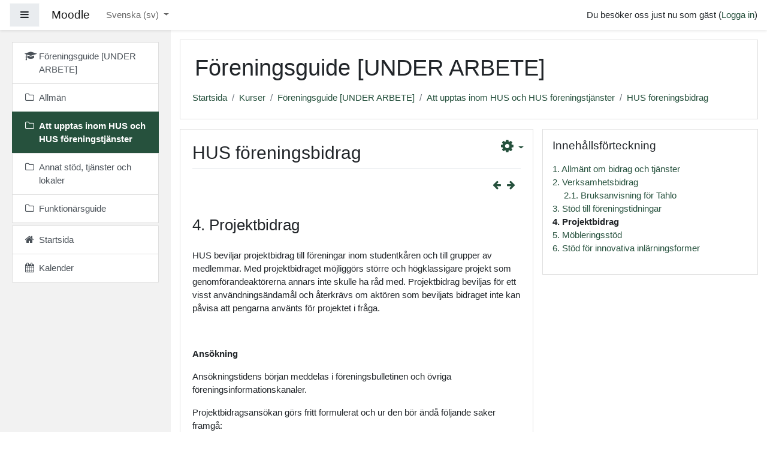

--- FILE ---
content_type: text/html; charset=utf-8
request_url: https://moodle.hyy.fi/mod/book/view.php?id=60&chapterid=80&lang=sv
body_size: 50741
content:
<!DOCTYPE html>

<html  dir="ltr" lang="sv" xml:lang="sv">
<head>
    <title>HUS föreningsbidrag: Projektbidrag</title>
    <link rel="shortcut icon" href="https://moodle.hyy.fi/theme/image.php/boost/theme/1685869225/favicon" />
    <meta http-equiv="Content-Type" content="text/html; charset=utf-8" />
<meta name="keywords" content="moodle, HUS föreningsbidrag: Projektbidrag" />
<link rel="stylesheet" type="text/css" href="https://moodle.hyy.fi/theme/yui_combo.php?rollup/3.17.2/yui-moodlesimple-min.css" /><script id="firstthemesheet" type="text/css">/** Required in order to fix style inclusion problems in IE with YUI **/</script><link rel="stylesheet" type="text/css" href="https://moodle.hyy.fi/theme/styles.php/boost/1685869225_1685869389/all" />
<script>
//<![CDATA[
var M = {}; M.yui = {};
M.pageloadstarttime = new Date();
M.cfg = {"wwwroot":"https:\/\/moodle.hyy.fi","sesskey":"swJHj4IT9G","sessiontimeout":"7200","themerev":"1685869225","slasharguments":1,"theme":"boost","iconsystemmodule":"core\/icon_system_fontawesome","jsrev":"1685869225","admin":"admin","svgicons":true,"usertimezone":"Europa\/Helsingfors","contextid":144,"langrev":1768011483,"templaterev":"1685869225"};var yui1ConfigFn = function(me) {if(/-skin|reset|fonts|grids|base/.test(me.name)){me.type='css';me.path=me.path.replace(/\.js/,'.css');me.path=me.path.replace(/\/yui2-skin/,'/assets/skins/sam/yui2-skin')}};
var yui2ConfigFn = function(me) {var parts=me.name.replace(/^moodle-/,'').split('-'),component=parts.shift(),module=parts[0],min='-min';if(/-(skin|core)$/.test(me.name)){parts.pop();me.type='css';min=''}
if(module){var filename=parts.join('-');me.path=component+'/'+module+'/'+filename+min+'.'+me.type}else{me.path=component+'/'+component+'.'+me.type}};
YUI_config = {"debug":false,"base":"https:\/\/moodle.hyy.fi\/lib\/yuilib\/3.17.2\/","comboBase":"https:\/\/moodle.hyy.fi\/theme\/yui_combo.php?","combine":true,"filter":null,"insertBefore":"firstthemesheet","groups":{"yui2":{"base":"https:\/\/moodle.hyy.fi\/lib\/yuilib\/2in3\/2.9.0\/build\/","comboBase":"https:\/\/moodle.hyy.fi\/theme\/yui_combo.php?","combine":true,"ext":false,"root":"2in3\/2.9.0\/build\/","patterns":{"yui2-":{"group":"yui2","configFn":yui1ConfigFn}}},"moodle":{"name":"moodle","base":"https:\/\/moodle.hyy.fi\/theme\/yui_combo.php?m\/1685869225\/","combine":true,"comboBase":"https:\/\/moodle.hyy.fi\/theme\/yui_combo.php?","ext":false,"root":"m\/1685869225\/","patterns":{"moodle-":{"group":"moodle","configFn":yui2ConfigFn}},"filter":null,"modules":{"moodle-core-actionmenu":{"requires":["base","event","node-event-simulate"]},"moodle-core-blocks":{"requires":["base","node","io","dom","dd","dd-scroll","moodle-core-dragdrop","moodle-core-notification"]},"moodle-core-lockscroll":{"requires":["plugin","base-build"]},"moodle-core-maintenancemodetimer":{"requires":["base","node"]},"moodle-core-event":{"requires":["event-custom"]},"moodle-core-formchangechecker":{"requires":["base","event-focus","moodle-core-event"]},"moodle-core-dragdrop":{"requires":["base","node","io","dom","dd","event-key","event-focus","moodle-core-notification"]},"moodle-core-languninstallconfirm":{"requires":["base","node","moodle-core-notification-confirm","moodle-core-notification-alert"]},"moodle-core-chooserdialogue":{"requires":["base","panel","moodle-core-notification"]},"moodle-core-handlebars":{"condition":{"trigger":"handlebars","when":"after"}},"moodle-core-popuphelp":{"requires":["moodle-core-tooltip"]},"moodle-core-tooltip":{"requires":["base","node","io-base","moodle-core-notification-dialogue","json-parse","widget-position","widget-position-align","event-outside","cache-base"]},"moodle-core-notification":{"requires":["moodle-core-notification-dialogue","moodle-core-notification-alert","moodle-core-notification-confirm","moodle-core-notification-exception","moodle-core-notification-ajaxexception"]},"moodle-core-notification-dialogue":{"requires":["base","node","panel","escape","event-key","dd-plugin","moodle-core-widget-focusafterclose","moodle-core-lockscroll"]},"moodle-core-notification-alert":{"requires":["moodle-core-notification-dialogue"]},"moodle-core-notification-confirm":{"requires":["moodle-core-notification-dialogue"]},"moodle-core-notification-exception":{"requires":["moodle-core-notification-dialogue"]},"moodle-core-notification-ajaxexception":{"requires":["moodle-core-notification-dialogue"]},"moodle-core_availability-form":{"requires":["base","node","event","event-delegate","panel","moodle-core-notification-dialogue","json"]},"moodle-backup-backupselectall":{"requires":["node","event","node-event-simulate","anim"]},"moodle-backup-confirmcancel":{"requires":["node","node-event-simulate","moodle-core-notification-confirm"]},"moodle-course-formatchooser":{"requires":["base","node","node-event-simulate"]},"moodle-course-categoryexpander":{"requires":["node","event-key"]},"moodle-course-management":{"requires":["base","node","io-base","moodle-core-notification-exception","json-parse","dd-constrain","dd-proxy","dd-drop","dd-delegate","node-event-delegate"]},"moodle-course-dragdrop":{"requires":["base","node","io","dom","dd","dd-scroll","moodle-core-dragdrop","moodle-core-notification","moodle-course-coursebase","moodle-course-util"]},"moodle-course-util":{"requires":["node"],"use":["moodle-course-util-base"],"submodules":{"moodle-course-util-base":{},"moodle-course-util-section":{"requires":["node","moodle-course-util-base"]},"moodle-course-util-cm":{"requires":["node","moodle-course-util-base"]}}},"moodle-form-passwordunmask":{"requires":[]},"moodle-form-dateselector":{"requires":["base","node","overlay","calendar"]},"moodle-form-shortforms":{"requires":["node","base","selector-css3","moodle-core-event"]},"moodle-question-preview":{"requires":["base","dom","event-delegate","event-key","core_question_engine"]},"moodle-question-searchform":{"requires":["base","node"]},"moodle-question-chooser":{"requires":["moodle-core-chooserdialogue"]},"moodle-availability_completion-form":{"requires":["base","node","event","moodle-core_availability-form"]},"moodle-availability_date-form":{"requires":["base","node","event","io","moodle-core_availability-form"]},"moodle-availability_grade-form":{"requires":["base","node","event","moodle-core_availability-form"]},"moodle-availability_group-form":{"requires":["base","node","event","moodle-core_availability-form"]},"moodle-availability_grouping-form":{"requires":["base","node","event","moodle-core_availability-form"]},"moodle-availability_profile-form":{"requires":["base","node","event","moodle-core_availability-form"]},"moodle-mod_assign-history":{"requires":["node","transition"]},"moodle-mod_quiz-toolboxes":{"requires":["base","node","event","event-key","io","moodle-mod_quiz-quizbase","moodle-mod_quiz-util-slot","moodle-core-notification-ajaxexception"]},"moodle-mod_quiz-modform":{"requires":["base","node","event"]},"moodle-mod_quiz-dragdrop":{"requires":["base","node","io","dom","dd","dd-scroll","moodle-core-dragdrop","moodle-core-notification","moodle-mod_quiz-quizbase","moodle-mod_quiz-util-base","moodle-mod_quiz-util-page","moodle-mod_quiz-util-slot","moodle-course-util"]},"moodle-mod_quiz-util":{"requires":["node","moodle-core-actionmenu"],"use":["moodle-mod_quiz-util-base"],"submodules":{"moodle-mod_quiz-util-base":{},"moodle-mod_quiz-util-slot":{"requires":["node","moodle-mod_quiz-util-base"]},"moodle-mod_quiz-util-page":{"requires":["node","moodle-mod_quiz-util-base"]}}},"moodle-mod_quiz-autosave":{"requires":["base","node","event","event-valuechange","node-event-delegate","io-form"]},"moodle-mod_quiz-quizbase":{"requires":["base","node"]},"moodle-mod_quiz-questionchooser":{"requires":["moodle-core-chooserdialogue","moodle-mod_quiz-util","querystring-parse"]},"moodle-message_airnotifier-toolboxes":{"requires":["base","node","io"]},"moodle-filter_glossary-autolinker":{"requires":["base","node","io-base","json-parse","event-delegate","overlay","moodle-core-event","moodle-core-notification-alert","moodle-core-notification-exception","moodle-core-notification-ajaxexception"]},"moodle-filter_mathjaxloader-loader":{"requires":["moodle-core-event"]},"moodle-editor_atto-rangy":{"requires":[]},"moodle-editor_atto-editor":{"requires":["node","transition","io","overlay","escape","event","event-simulate","event-custom","node-event-html5","node-event-simulate","yui-throttle","moodle-core-notification-dialogue","moodle-core-notification-confirm","moodle-editor_atto-rangy","handlebars","timers","querystring-stringify"]},"moodle-editor_atto-plugin":{"requires":["node","base","escape","event","event-outside","handlebars","event-custom","timers","moodle-editor_atto-menu"]},"moodle-editor_atto-menu":{"requires":["moodle-core-notification-dialogue","node","event","event-custom"]},"moodle-report_eventlist-eventfilter":{"requires":["base","event","node","node-event-delegate","datatable","autocomplete","autocomplete-filters"]},"moodle-report_loglive-fetchlogs":{"requires":["base","event","node","io","node-event-delegate"]},"moodle-gradereport_grader-gradereporttable":{"requires":["base","node","event","handlebars","overlay","event-hover"]},"moodle-gradereport_history-userselector":{"requires":["escape","event-delegate","event-key","handlebars","io-base","json-parse","moodle-core-notification-dialogue"]},"moodle-tool_capability-search":{"requires":["base","node"]},"moodle-tool_lp-dragdrop-reorder":{"requires":["moodle-core-dragdrop"]},"moodle-tool_monitor-dropdown":{"requires":["base","event","node"]},"moodle-assignfeedback_editpdf-editor":{"requires":["base","event","node","io","graphics","json","event-move","event-resize","transition","querystring-stringify-simple","moodle-core-notification-dialog","moodle-core-notification-alert","moodle-core-notification-warning","moodle-core-notification-exception","moodle-core-notification-ajaxexception"]},"moodle-atto_accessibilitychecker-button":{"requires":["color-base","moodle-editor_atto-plugin"]},"moodle-atto_accessibilityhelper-button":{"requires":["moodle-editor_atto-plugin"]},"moodle-atto_align-button":{"requires":["moodle-editor_atto-plugin"]},"moodle-atto_bold-button":{"requires":["moodle-editor_atto-plugin"]},"moodle-atto_charmap-button":{"requires":["moodle-editor_atto-plugin"]},"moodle-atto_clear-button":{"requires":["moodle-editor_atto-plugin"]},"moodle-atto_collapse-button":{"requires":["moodle-editor_atto-plugin"]},"moodle-atto_emojipicker-button":{"requires":["moodle-editor_atto-plugin"]},"moodle-atto_emoticon-button":{"requires":["moodle-editor_atto-plugin"]},"moodle-atto_equation-button":{"requires":["moodle-editor_atto-plugin","moodle-core-event","io","event-valuechange","tabview","array-extras"]},"moodle-atto_h5p-button":{"requires":["moodle-editor_atto-plugin"]},"moodle-atto_html-codemirror":{"requires":["moodle-atto_html-codemirror-skin"]},"moodle-atto_html-button":{"requires":["promise","moodle-editor_atto-plugin","moodle-atto_html-beautify","moodle-atto_html-codemirror","event-valuechange"]},"moodle-atto_html-beautify":{},"moodle-atto_image-button":{"requires":["moodle-editor_atto-plugin"]},"moodle-atto_indent-button":{"requires":["moodle-editor_atto-plugin"]},"moodle-atto_italic-button":{"requires":["moodle-editor_atto-plugin"]},"moodle-atto_link-button":{"requires":["moodle-editor_atto-plugin"]},"moodle-atto_managefiles-button":{"requires":["moodle-editor_atto-plugin"]},"moodle-atto_managefiles-usedfiles":{"requires":["node","escape"]},"moodle-atto_media-button":{"requires":["moodle-editor_atto-plugin","moodle-form-shortforms"]},"moodle-atto_noautolink-button":{"requires":["moodle-editor_atto-plugin"]},"moodle-atto_orderedlist-button":{"requires":["moodle-editor_atto-plugin"]},"moodle-atto_recordrtc-button":{"requires":["moodle-editor_atto-plugin","moodle-atto_recordrtc-recording"]},"moodle-atto_recordrtc-recording":{"requires":["moodle-atto_recordrtc-button"]},"moodle-atto_rtl-button":{"requires":["moodle-editor_atto-plugin"]},"moodle-atto_strike-button":{"requires":["moodle-editor_atto-plugin"]},"moodle-atto_subscript-button":{"requires":["moodle-editor_atto-plugin"]},"moodle-atto_superscript-button":{"requires":["moodle-editor_atto-plugin"]},"moodle-atto_table-button":{"requires":["moodle-editor_atto-plugin","moodle-editor_atto-menu","event","event-valuechange"]},"moodle-atto_title-button":{"requires":["moodle-editor_atto-plugin"]},"moodle-atto_underline-button":{"requires":["moodle-editor_atto-plugin"]},"moodle-atto_undo-button":{"requires":["moodle-editor_atto-plugin"]},"moodle-atto_unorderedlist-button":{"requires":["moodle-editor_atto-plugin"]}}},"gallery":{"name":"gallery","base":"https:\/\/moodle.hyy.fi\/lib\/yuilib\/gallery\/","combine":true,"comboBase":"https:\/\/moodle.hyy.fi\/theme\/yui_combo.php?","ext":false,"root":"gallery\/1685869225\/","patterns":{"gallery-":{"group":"gallery"}}}},"modules":{"core_filepicker":{"name":"core_filepicker","fullpath":"https:\/\/moodle.hyy.fi\/lib\/javascript.php\/1685869225\/repository\/filepicker.js","requires":["base","node","node-event-simulate","json","async-queue","io-base","io-upload-iframe","io-form","yui2-treeview","panel","cookie","datatable","datatable-sort","resize-plugin","dd-plugin","escape","moodle-core_filepicker","moodle-core-notification-dialogue"]},"core_comment":{"name":"core_comment","fullpath":"https:\/\/moodle.hyy.fi\/lib\/javascript.php\/1685869225\/comment\/comment.js","requires":["base","io-base","node","json","yui2-animation","overlay","escape"]},"mathjax":{"name":"mathjax","fullpath":"https:\/\/cdn.jsdelivr.net\/npm\/mathjax@2.7.8\/MathJax.js?delayStartupUntil=configured"}}};
M.yui.loader = {modules: {}};

//]]>
</script>

    <meta name="viewport" content="width=device-width, initial-scale=1.0">
</head>
<body  id="page-mod-book-view" class="format-topics  path-mod path-mod-book chrome dir-ltr lang-sv yui-skin-sam yui3-skin-sam moodle-hyy-fi pagelayout-incourse course-6 context-144 cmid-60 category-1 drawer-open-left">
<div class="toast-wrapper mx-auto py-0 fixed-top" role="status" aria-live="polite"></div>

<div id="page-wrapper" class="d-print-block">

    <div>
    <a class="sr-only sr-only-focusable" href="#maincontent">Gå direkt till huvudinnehåll</a>
</div><script src="https://moodle.hyy.fi/lib/javascript.php/1685869225/lib/babel-polyfill/polyfill.min.js"></script>
<script src="https://moodle.hyy.fi/lib/javascript.php/1685869225/lib/polyfills/polyfill.js"></script>
<script src="https://moodle.hyy.fi/theme/yui_combo.php?rollup/3.17.2/yui-moodlesimple-min.js"></script><script src="https://moodle.hyy.fi/lib/javascript.php/1685869225/lib/javascript-static.js"></script>
<script>
//<![CDATA[
document.body.className += ' jsenabled';
//]]>
</script>



    <nav class="fixed-top navbar navbar-light bg-white navbar-expand moodle-has-zindex" aria-label="Webbplatsnavigering">
    
            <div data-region="drawer-toggle" class="d-inline-block mr-3">
                <button aria-expanded="true" aria-controls="nav-drawer" type="button" class="btn nav-link float-sm-left mr-1 btn-light bg-gray" data-action="toggle-drawer" data-side="left" data-preference="drawer-open-nav"><i class="icon fa fa-bars fa-fw " aria-hidden="true"  ></i><span class="sr-only">Sidopanel</span></button>
            </div>
    
            <a href="https://moodle.hyy.fi" class="navbar-brand aabtn 
                    d-none d-sm-inline
                    ">
                <span class="site-name d-none d-md-inline">Moodle</span>
            </a>
    
            <ul class="navbar-nav d-none d-md-flex">
                <!-- custom_menu -->
                <li class="dropdown nav-item">
    <a class="dropdown-toggle nav-link" id="drop-down-6967bbb9c0e226967bbb9bf2f06" data-toggle="dropdown" aria-haspopup="true" aria-expanded="false" href="#" title="Språk" aria-controls="drop-down-menu-6967bbb9c0e226967bbb9bf2f06">
        Svenska ‎(sv)‎
    </a>
    <div class="dropdown-menu" role="menu" id="drop-down-menu-6967bbb9c0e226967bbb9bf2f06" aria-labelledby="drop-down-6967bbb9c0e226967bbb9bf2f06">
                <a class="dropdown-item" role="menuitem" href="https://moodle.hyy.fi/mod/book/view.php?id=60&amp;chapterid=80&amp;lang=en" title="English ‎(en)‎">English ‎(en)‎</a>
                <a class="dropdown-item" role="menuitem" href="https://moodle.hyy.fi/mod/book/view.php?id=60&amp;chapterid=80&amp;lang=fi" title="Suomi ‎(fi)‎">Suomi ‎(fi)‎</a>
                <a class="dropdown-item" role="menuitem" href="https://moodle.hyy.fi/mod/book/view.php?id=60&amp;chapterid=80&amp;lang=sv" title="Svenska ‎(sv)‎">Svenska ‎(sv)‎</a>
    </div>
</li>
                <!-- page_heading_menu -->
                
            </ul>
            <ul class="nav navbar-nav ml-auto">
                <li class="d-none d-lg-block">
                    
                </li>
                <!-- navbar_plugin_output -->
                <li class="nav-item">
                    
                </li>
                <!-- user_menu -->
                <li class="nav-item d-flex align-items-center">
                    <div class="usermenu"><span class="login">Du besöker oss just nu som gäst (<a href="https://moodle.hyy.fi/login/index.php">Logga in</a>)</span></div>
                </li>
            </ul>
            <!-- search_box -->
    </nav>
    
    <div id="nav-drawer" data-region="drawer" class="d-print-none moodle-has-zindex " aria-hidden="false" tabindex="-1">
        <nav class="list-group" aria-label="Föreningsguide [UNDER ARBETE]">
            <ul>
                    <li>
                        <a class="list-group-item list-group-item-action  " href="https://moodle.hyy.fi/course/view.php?id=6" data-key="coursehome" data-isexpandable="0" data-indent="0" data-showdivider="0" data-type="60" data-nodetype="0" data-collapse="0" data-forceopen="0" data-isactive="0" data-hidden="0" data-preceedwithhr="0" >
                            <div class="ml-0">
                                <div class="media">
                                        <span class="media-left">
                                            <i class="icon fa fa-graduation-cap fa-fw " aria-hidden="true"  ></i>
                                        </span>
                                    <span class="media-body ">Föreningsguide [UNDER ARBETE]</span>
                                </div>
                            </div>
                        </a>
                    </li>
                    <li>
                        <a class="list-group-item list-group-item-action  " href="https://moodle.hyy.fi/course/view.php?id=6#section-0" data-key="98" data-isexpandable="0" data-indent="0" data-showdivider="0" data-type="30" data-nodetype="1" data-collapse="0" data-forceopen="0" data-isactive="0" data-hidden="0" data-preceedwithhr="0" data-parent-key="6">
                            <div class="ml-0">
                                <div class="media">
                                        <span class="media-left">
                                            <i class="icon fa fa-folder-o fa-fw " aria-hidden="true"  ></i>
                                        </span>
                                    <span class="media-body ">Allmän</span>
                                </div>
                            </div>
                        </a>
                    </li>
                    <li>
                        <a class="list-group-item list-group-item-action active " href="https://moodle.hyy.fi/course/view.php?id=6#section-2" data-key="100" data-isexpandable="0" data-indent="0" data-showdivider="0" data-type="30" data-nodetype="1" data-collapse="0" data-forceopen="1" data-isactive="1" data-hidden="0" data-preceedwithhr="0" data-parent-key="6">
                            <div class="ml-0">
                                <div class="media">
                                        <span class="media-left">
                                            <i class="icon fa fa-folder-o fa-fw " aria-hidden="true"  ></i>
                                        </span>
                                    <span class="media-body font-weight-bold">Att upptas inom HUS och HUS föreningstjänster</span>
                                </div>
                            </div>
                        </a>
                    </li>
                    <li>
                        <a class="list-group-item list-group-item-action  " href="https://moodle.hyy.fi/course/view.php?id=6#section-3" data-key="101" data-isexpandable="0" data-indent="0" data-showdivider="0" data-type="30" data-nodetype="1" data-collapse="0" data-forceopen="0" data-isactive="0" data-hidden="0" data-preceedwithhr="0" data-parent-key="6">
                            <div class="ml-0">
                                <div class="media">
                                        <span class="media-left">
                                            <i class="icon fa fa-folder-o fa-fw " aria-hidden="true"  ></i>
                                        </span>
                                    <span class="media-body ">Annat stöd, tjänster och lokaler </span>
                                </div>
                            </div>
                        </a>
                    </li>
                    <li>
                        <a class="list-group-item list-group-item-action  " href="https://moodle.hyy.fi/course/view.php?id=6#section-4" data-key="102" data-isexpandable="0" data-indent="0" data-showdivider="0" data-type="30" data-nodetype="1" data-collapse="0" data-forceopen="0" data-isactive="0" data-hidden="0" data-preceedwithhr="0" data-parent-key="6">
                            <div class="ml-0">
                                <div class="media">
                                        <span class="media-left">
                                            <i class="icon fa fa-folder-o fa-fw " aria-hidden="true"  ></i>
                                        </span>
                                    <span class="media-body ">Funktionärsguide</span>
                                </div>
                            </div>
                        </a>
                    </li>
                    </ul>
                    </nav>
                    <nav class="list-group mt-1" aria-label="Startsida">
                    <ul>
                    <li>
                        <a class="list-group-item list-group-item-action  " href="https://moodle.hyy.fi/" data-key="home" data-isexpandable="0" data-indent="0" data-showdivider="1" data-type="1" data-nodetype="1" data-collapse="0" data-forceopen="1" data-isactive="0" data-hidden="0" data-preceedwithhr="0" >
                            <div class="ml-0">
                                <div class="media">
                                        <span class="media-left">
                                            <i class="icon fa fa-home fa-fw " aria-hidden="true"  ></i>
                                        </span>
                                    <span class="media-body ">Startsida</span>
                                </div>
                            </div>
                        </a>
                    </li>
                    <li>
                        <a class="list-group-item list-group-item-action  " href="https://moodle.hyy.fi/calendar/view.php?view=month&amp;course=6" data-key="calendar" data-isexpandable="0" data-indent="0" data-showdivider="0" data-type="60" data-nodetype="0" data-collapse="0" data-forceopen="0" data-isactive="0" data-hidden="0" data-preceedwithhr="0" data-parent-key="1">
                            <div class="ml-0">
                                <div class="media">
                                        <span class="media-left">
                                            <i class="icon fa fa-calendar fa-fw " aria-hidden="true"  ></i>
                                        </span>
                                    <span class="media-body ">Kalender</span>
                                </div>
                            </div>
                        </a>
                    </li>
            </ul>
        </nav>
    </div>

    <div id="page" class="container-fluid d-print-block">
        <header id="page-header" class="row">
    <div class="col-12 pt-3 pb-3">
        <div class="card ">
            <div class="card-body ">
                <div class="d-sm-flex align-items-center">
                    <div class="mr-auto">
                        <div class="page-context-header"><div class="page-header-headings"><h1>Föreningsguide [UNDER ARBETE]</h1></div></div>
                    </div>

                    <div class="header-actions-container flex-shrink-0" data-region="header-actions-container">
                    </div>
                </div>
                <div class="d-flex flex-wrap">
                    <div id="page-navbar">
                        <nav aria-label="Navigeringsfält">
    <ol class="breadcrumb">
                <li class="breadcrumb-item">
                    <a href="https://moodle.hyy.fi/"  >Startsida</a>
                </li>
        
                <li class="breadcrumb-item">
                    <a href="https://moodle.hyy.fi/course/index.php"  >Kurser</a>
                </li>
        
                <li class="breadcrumb-item">
                    <a href="https://moodle.hyy.fi/course/view.php?id=6"  title="Föreningsguide [UNDER ARBETE]">Föreningsguide [UNDER ARBETE]</a>
                </li>
        
                <li class="breadcrumb-item">
                    <a href="https://moodle.hyy.fi/course/view.php?id=6#section-2"  >Att upptas inom HUS och HUS föreningstjänster</a>
                </li>
        
                <li class="breadcrumb-item">
                    <a href="https://moodle.hyy.fi/mod/book/view.php?id=60" aria-current="page" title="Bok">HUS föreningsbidrag</a>
                </li>
        </ol>
</nav>
                    </div>
                    <div class="ml-auto d-flex">
                        
                    </div>
                    <div id="course-header">
                        
                    </div>
                </div>
            </div>
        </div>
    </div>
</header>

        <div id="page-content" class="row pb-3 d-print-block">
            <div id="region-main-box" class="col-12">
                <div id="region-main-settings-menu" class="d-print-none has-blocks">
                    <div> <div class="action-menu moodle-actionmenu d-inline" id="action-menu-2" data-enhance="moodle-core-actionmenu">

        <div class="menubar d-flex " id="action-menu-2-menubar" role="menubar">

            


                <div class="action-menu-trigger">
                    <div class="dropdown">
                        <a href="#" tabindex="0" class="d-inline-block  dropdown-toggle icon-no-margin" id="action-menu-toggle-2" aria-label="Åtgärdsmeny" data-toggle="dropdown" role="button" aria-haspopup="true" aria-expanded="false" aria-controls="action-menu-2-menu">
                            
                            
<i class="icon fa fa-cog fa-fw "  title="Åtgärdsmeny" aria-label="Åtgärdsmeny"></i>                                
                        </a>
                            <div class="dropdown-menu dropdown-menu-right menu align-tr-br" id="action-menu-2-menu" data-rel="menu-content" aria-labelledby="action-menu-toggle-2" role="menu" data-align="tr-br">
                                            <div class="dropdown-item">

    <a href="https://moodle.hyy.fi/mod/book/tool/print/index.php?id=60" id="action_link6967bbb9bf2f07" class=""  role="menuitem" ><img class="icon " alt="" aria-hidden="true" src="https://moodle.hyy.fi/theme/image.php/boost/booktool_print/1685869225/book" />Skriv ut hela boken</a>



</div>
                                            <div class="dropdown-item">

    <a href="https://moodle.hyy.fi/mod/book/tool/print/index.php?id=60&chapterid=80" id="action_link6967bbb9bf2f08" class=""  role="menuitem" ><img class="icon " alt="" aria-hidden="true" src="https://moodle.hyy.fi/theme/image.php/boost/booktool_print/1685869225/chapter" />Skriv ut det här kapitlet</a>



</div>
                            </div>
                    </div>
                </div>

        </div>

</div> </div>
                </div>
                <section id="region-main" class="has-blocks mb-3" aria-label="Innehåll">

                        <div class="region_main_settings_menu_proxy"></div>
                    <span class="notifications" id="user-notifications"></span>
                    <div role="main"><span id="maincontent"></span><h2>HUS föreningsbidrag</h2><div class="navtop border-top py-3 clearfix navimages"><a title="Föregående: 3. Stöd till föreningstidningar" class="bookprev" href="view.php?id=60&amp;chapterid=79"><i class="icon fa fa-arrow-left fa-fw "  title="Föregående: 3. Stöd till föreningstidningar" aria-label="Föregående: 3. Stöd till föreningstidningar"></i></a><a title="Nästa: 5. Möbleringsstöd" class="booknext" href="view.php?id=60&amp;chapterid=81"><i class="icon fa fa-arrow-right fa-fw "  title="Nästa: 5. Möbleringsstöd" aria-label="Nästa: 5. Möbleringsstöd"></i></a></div><div class="box py-3 generalbox book_content"><h3>4. Projektbidrag</h3><div class="no-overflow"><p dir="ltr" style="text-align: left;"></p><p><span lang="SV">HUS beviljar projektbidrag till
föreningar inom studentkåren och till grupper av medlemmar. Med projektbidraget
möjliggörs större och högklassigare projekt som genomförandeaktörerna annars
inte skulle ha råd med. Projektbidrag beviljas för ett visst användningsändamål
och återkrävs om aktören som beviljats bidraget inte kan påvisa att pengarna
använts för projektet i fråga.</span><span lang="SV"></span></p>

<p><br></p>

<p><b><span lang="SV">Ansökning</span></b><b><span lang="SV"></span></b></p>

<p><span lang="SV">Ansökningstidens början meddelas i
föreningsbulletinen och övriga föreningsinformationskanaler.</span><span lang="SV"></span></p>

<p><span lang="SV">Projektbidragsansökan görs fritt formulerat
och ur den bör ändå följande saker framgå:</span><span lang="SV"></span></p>

<p><ul><li><span lang="SV">Projektets namn</span></li><li>Organiserande aktör (förening/annan)</li><li>Hur mycket ansökas</li><li>Kontaktuppgifter till den ansvariga
personen: namn, telefonnummer, e-postadress</li><li>Aktörens kontonummer</li></ul></p>

<p><span lang="SV">Ansökan ska innehålla följande
uppgifter som själva projektet:</span><span lang="SV"></span></p>

<p><ul><li><span lang="SV">Projektidé: vad kommer att göras</span></li><li>Mål: vad eftersträvas att få till stånd
med projektet</li><li><span lang="SV" style="font-size: 0.9375rem;">Orsak: varför vill man genomföra
projektet</span></li><li>Tidpunkt: när kommer projektet att
genomföras/tar projektet en dag/en vecka/annat</li><li>Ansvarsfördelning: vem ansvarar för
vilket delområde</li><li>Målgrupp: till vem riktar sig projektet</li><li>Eventuellt samarbete, alltså utförs
projektet i samarbete med någon aktör</li></ul></p><p><span lang="SV"></span></p>

<p><span lang="SV">Ansökan ska också innehålla en
projektbudget, dvs. en beskrivning av intäkter och utgifter</span><span lang="SV"></span></p>

<p><span lang="SV">Ansökningarna skickas så som&nbsp; anvisas i utlysningen. Oftast skickas
ansökningarna &nbsp;antingen till adressen </span><a href="mailto:jarjesto@hyy.fi"><span lang="SV">jarjesto@hyy.fi</span></a><span lang="SV">, &nbsp;&nbsp;per epost till ekonomidirektionsordförande
eller i pappersform till servicebyrån.</span><span lang="SV"></span></p>

<p><span lang="SV">I allmänhet fördelas stödet på våren.</span></p><p><span lang="SV"><br></span></p>

<p><b><span lang="SV">Beviljande</span></b><b><span lang="SV"></span></b></p>

<p><span lang="SV">HUS styrelses ekonomidirektion beslutar
om beviljandet av bidrag. Bidraget beviljas på basis av &nbsp;projektkvaliteten. Vid beslutsfattandet tas
även i beaktande hur bra projekten befrämjar studentkårens värderingar och mål.
Dessutom kan ekonomidirektionen bestämma att ett visst år gynnas ett visst tema
för projektbidragen. Om så beslutas, meddelas eventuella teman eller
prioriteringar i utlysningen.</span><b><span lang="SV"></span></b></p><br><p></p></div></div><div class="navbottom py-3 border-bottom clearfix navimages"><a title="Föregående: 3. Stöd till föreningstidningar" class="bookprev" href="view.php?id=60&amp;chapterid=79"><i class="icon fa fa-arrow-left fa-fw "  title="Föregående: 3. Stöd till föreningstidningar" aria-label="Föregående: 3. Stöd till föreningstidningar"></i></a><a title="Nästa: 5. Möbleringsstöd" class="booknext" href="view.php?id=60&amp;chapterid=81"><i class="icon fa fa-arrow-right fa-fw "  title="Nästa: 5. Möbleringsstöd" aria-label="Nästa: 5. Möbleringsstöd"></i></a></div></div>
                    <div class="mt-5 mb-1 activity-navigation container-fluid">
<div class="row">
    <div class="col-md-4">        <div class="float-left">
                <a href="https://moodle.hyy.fi/mod/page/view.php?id=58&forceview=1" id="prev-activity-link" class="btn btn-link"  title="Att upptas inom HUS " >&#x25C0;&#xFE0E; Att upptas inom HUS </a>

        </div>
</div>
    <div class="col-md-4">        <div class="mdl-align">
            <div class="urlselect">
    <form method="post" action="https://moodle.hyy.fi/course/jumpto.php" class="form-inline" id="url_select_f6967bbb9bf2f09">
        <input type="hidden" name="sesskey" value="swJHj4IT9G">
            <label for="jump-to-activity" class="sr-only">
                Hoppa till...
            </label>
        <select  id="jump-to-activity" class="custom-select urlselect" name="jump"
                 >
                    <option value="" selected>Hoppa till...</option>
                    <option value="/mod/forum/view.php?id=56&amp;forceview=1" >Announcements</option>
                    <option value="/mod/page/view.php?id=58&amp;forceview=1" >Att upptas inom HUS </option>
                    <option value="/mod/page/view.php?id=65&amp;forceview=1" >HUS lokaler</option>
                    <option value="/mod/page/view.php?id=69&amp;forceview=1" >Dokumentmallar angående bidrag</option>
                    <option value="/mod/page/view.php?id=67&amp;forceview=1" >Annat stöd, tjänster och lokaler </option>
                    <option value="/mod/book/view.php?id=137&amp;forceview=1" >Internationalisering i föreningsverksamhet</option>
        </select>
            <noscript>
                <input type="submit" class="btn btn-secondary ml-1" value="Gå">
            </noscript>
    </form>
</div>

        </div>
</div>
    <div class="col-md-4">        <div class="float-right">
                <a href="https://moodle.hyy.fi/mod/page/view.php?id=65&forceview=1" id="next-activity-link" class="btn btn-link"  title="HUS lokaler" >HUS lokaler &#x25B6;&#xFE0E;</a>

        </div>
</div>
</div>
</div>
                    

                </section>
                <section data-region="blocks-column" class="d-print-none" aria-label="Block">
                    <aside id="block-region-side-pre" class="block-region" data-blockregion="side-pre" data-droptarget="1"><a href="#sb-1" class="sr-only sr-only-focusable">Hoppa över Innehållsförteckning</a>

<section id="block-6967bbb9bbf73"
     class=" block block_book_toc block_fake  card mb-3"
     role="complementary"
     data-block="_fake"
          aria-labelledby="instance-fakeid-6967bbb9bbf77-header"
     >

    <div class="card-body p-3">

            <h5 id="instance-fakeid-6967bbb9bbf77-header" class="card-title d-inline">Innehållsförteckning</h5>


        <div class="card-text content mt-3">
            <div class="book_toc book_toc_numbered clearfix"><ul><li><a title="Allmänt om  bidrag och tjänster" class="" href="view.php?id=60&amp;chapterid=76">1. Allmänt om  bidrag och tjänster</a></li><li><a title="Verksamhetsbidrag" class="" href="view.php?id=60&amp;chapterid=77">2. Verksamhetsbidrag</a><ul><li><a title="Bruksanvisning för Tahlo" class="" href="view.php?id=60&amp;chapterid=78">2.1. Bruksanvisning för Tahlo</a></li></ul></li><li><a title="Stöd till föreningstidningar" class="" href="view.php?id=60&amp;chapterid=79">3. Stöd till föreningstidningar</a></li><li><strong class="">4. Projektbidrag</strong></li><li><a title="Möbleringsstöd" class="" href="view.php?id=60&amp;chapterid=81">5. Möbleringsstöd</a></li><li><a title="Stöd för innovativa inlärningsformer" class="" href="view.php?id=60&amp;chapterid=82">6. Stöd för innovativa inlärningsformer</a></li></ul></div>
            <div class="footer"></div>
            
        </div>

    </div>

</section>

  <span id="sb-1"></span></aside>
                </section>
            </div>
        </div>
    </div>
    
    <div id="goto-top-link">
        <a class="btn btn-light" role="button" href="#" aria-label="Gå upp">
            <i class="icon fa fa-arrow-up fa-fw " aria-hidden="true"  ></i>
        </a>
    </div>
    <footer id="page-footer" class="py-3 bg-dark text-light">
        <div class="container">
            <div id="course-footer"></div>
    
    
            <div class="logininfo">Du besöker oss just nu som gäst (<a href="https://moodle.hyy.fi/login/index.php">Logga in</a>)</div>
            <div class="tool_usertours-resettourcontainer"></div>
            <div class="homelink"><a href="https://moodle.hyy.fi/course/view.php?id=6">Föreningsguide [UNDER ARBETE]</a></div>
            <nav class="nav navbar-nav d-md-none" aria-label="Standardmeny">
                    <ul class="list-unstyled pt-3">
                                        <li><a href="#" title="Språk">Svenska ‎(sv)‎</a></li>
                                    <li>
                                        <ul class="list-unstyled ml-3">
                                                            <li><a href="https://moodle.hyy.fi/mod/book/view.php?id=60&amp;chapterid=80&amp;lang=en" title="English ‎(en)‎">English ‎(en)‎</a></li>
                                                            <li><a href="https://moodle.hyy.fi/mod/book/view.php?id=60&amp;chapterid=80&amp;lang=fi" title="Suomi ‎(fi)‎">Suomi ‎(fi)‎</a></li>
                                                            <li><a href="https://moodle.hyy.fi/mod/book/view.php?id=60&amp;chapterid=80&amp;lang=sv" title="Svenska ‎(sv)‎">Svenska ‎(sv)‎</a></li>
                                        </ul>
                                    </li>
                    </ul>
            </nav>
            <div class="tool_dataprivacy"><a href="https://moodle.hyy.fi/admin/tool/dataprivacy/summary.php">Sammanfattning av kvarhållningsprinciper för data</a></div><a href="https://download.moodle.org/mobile?version=2020061521.03&amp;lang=sv&amp;iosappid=633359593&amp;androidappid=com.moodle.moodlemobile">Hämta mobilappen</a>
            <script>
//<![CDATA[
var require = {
    baseUrl : 'https://moodle.hyy.fi/lib/requirejs.php/1685869225/',
    // We only support AMD modules with an explicit define() statement.
    enforceDefine: true,
    skipDataMain: true,
    waitSeconds : 0,

    paths: {
        jquery: 'https://moodle.hyy.fi/lib/javascript.php/1685869225/lib/jquery/jquery-3.5.1.min',
        jqueryui: 'https://moodle.hyy.fi/lib/javascript.php/1685869225/lib/jquery/ui-1.12.1/jquery-ui.min',
        jqueryprivate: 'https://moodle.hyy.fi/lib/javascript.php/1685869225/lib/requirejs/jquery-private'
    },

    // Custom jquery config map.
    map: {
      // '*' means all modules will get 'jqueryprivate'
      // for their 'jquery' dependency.
      '*': { jquery: 'jqueryprivate' },
      // Stub module for 'process'. This is a workaround for a bug in MathJax (see MDL-60458).
      '*': { process: 'core/first' },

      // 'jquery-private' wants the real jQuery module
      // though. If this line was not here, there would
      // be an unresolvable cyclic dependency.
      jqueryprivate: { jquery: 'jquery' }
    }
};

//]]>
</script>
<script src="https://moodle.hyy.fi/lib/javascript.php/1685869225/lib/requirejs/require.min.js"></script>
<script>
//<![CDATA[
M.util.js_pending("core/first");require(['core/first'], function() {
require(['core/prefetch']);
;
require(["media_videojs/loader"], function(loader) {
    loader.setUp(function(videojs) {
        videojs.options.flash.swf = "https://moodle.hyy.fi/media/player/videojs/videojs/video-js.swf";
videojs.addLanguage('sv', {
  ", opens captions settings dialog": ", öppnar dialogruta för textning",
  ", opens descriptions settings dialog": ", öppnar dialogruta för inställningar",
  ", opens subtitles settings dialog": ", öppnar dialogruta för undertexter",
  ", selected": ", vald",
  "A network error caused the media download to fail part-way.": "Ett nätverksfel gjorde att nedladdningen av videon avbröts.",
  "Audio Player": "Ljudspelare",
  "Audio Track": "Ljudspår",
  "Background": "Bakgrund",
  "Beginning of dialog window. Escape will cancel and close the window.": "Början av dialogfönster. Escape avbryter och stänger fönstret.",
  "Black": "Svart",
  "Blue": "Blå",
  "Caption Settings Dialog": "Dialogruta för textningsinställningar",
  "Captions": "Text på",
  "Casual": "Casual",
  "Chapters": "Kapitel",
  "Close": "Stäng",
  "Close Modal Dialog": "Stäng dialogruta",
  "Current Time": "Aktuell tid",
  "Cyan": "Cyan",
  "Depressed": "Deprimerad",
  "Descriptions": "Beskrivningar",
  "Done": "Klar",
  "Dropshadow": "DropSkugga",
  "Duration": "Total tid",
  "End of dialog window.": "Slutet av dialogfönster.",
  "Font Family": "Typsnittsfamilj",
  "Font Size": "Textstorlek",
  "Fullscreen": "Fullskärm",
  "Green": "Grön",
  "LIVE": "LIVE",
  "Loaded": "Laddad",
  "Magenta": "Magenta",
  "Modal Window": "dialogruta",
  "Monospace Sans-Serif": "Monospace Sans-Serif",
  "Monospace Serif": "Monospace Serif",
  "Mute": "Ljud av",
  "No compatible source was found for this media.": "Det gick inte att hitta någon kompatibel källa för den här videon.",
  "Non-Fullscreen": "Ej fullskärm",
  "None": "Ingen",
  "Opaque": "Opak",
  "Pause": "Pausa",
  "Play": "Spela",
  "Play Video": "Spela upp video",
  "Playback Rate": "Uppspelningshastighet",
  "Progress": "Förlopp",
  "Progress Bar": "förloppsmätare",
  "Proportional Sans-Serif": "Proportionell Sans-Serif",
  "Proportional Serif": "Proportionell Serif",
  "Raised": "Raised",
  "Red": "Röd",
  "Remaining Time": "Återstående tid",
  "Replay": "Spela upp igen",
  "Reset": "Återställ",
  "Script": "Manus",
  "Seek to live, currently behind live": "Återgå till live, uppspelningen är inte live",
  "Seek to live, currently playing live": "Återgå till live, uppspelningen är live",
  "Semi-Transparent": "Semi-transparent",
  "Small Caps": "Small-Caps",
  "Stream Type": "Strömningstyp",
  "Subtitles": "Text på",
  "Text": "Text",
  "Text Edge Style": "Textkantstil",
  "The media could not be loaded, either because the server or network failed or because the format is not supported.": "Det gick inte att ladda videon, antingen på grund av ett server- eller nätverksfel, eller för att formatet inte stöds.",
  "The media is encrypted and we do not have the keys to decrypt it.": "Mediat är krypterat och vi har inte nycklarna för att dekryptera det.",
  "The media playback was aborted due to a corruption problem or because the media used features your browser did not support.": "Uppspelningen avbröts på grund av att videon är skadad, eller också för att videon använder funktioner som din webbläsare inte stöder.",
  "This is a modal window": "Det här är ett dialogruta",
  "This modal can be closed by pressing the Escape key or activating the close button.": "Den här dialogrutan kan stängas genom att trycka på Escape-tangenten eller stäng knappen.",
  "Transparent": "Transparent",
  "Uniform": "Uniform",
  "Unmute": "Ljud på",
  "Video Player": "Videospelare",
  "Volume Level": "Volymnivå",
  "White": "Vit",
  "Window": "Fönster",
  "Yellow": "Gul",
  "You aborted the media playback": "Du har avbrutit videouppspelningen.",
  "captions off": "Text av",
  "captions settings": "textningsinställningar",
  "descriptions off": "beskrivningar av",
  "descriptions settings": "beskrivningsinställningar",
  "progress bar timing: currentTime={1} duration={2}": "{1} av {2}",
  "restore all settings to the default values": "återställ alla inställningar till standardvärden",
  "subtitles off": "Text av",
  "subtitles settings": "undertextsinställningar",
  "{1} is loading.": "{1} laddar."
});

    });
});;

    require(['core/yui'], function(Y) {
            Y.on('click', openpopup, '#action_link6967bbb9bf2f01', null, {"url":"https:\/\/moodle.hyy.fi\/mod\/book\/tool\/print\/index.php?id=60","name":"popup","options":"height=400,width=500,top=0,left=0,menubar=0,location=0,scrollbars,resizable,toolbar,status,directories=0,fullscreen=0,dependent"});
    });
;

    require(['core/yui'], function(Y) {
            Y.on('click', openpopup, '#action_link6967bbb9bf2f02', null, {"url":"https:\/\/moodle.hyy.fi\/mod\/book\/tool\/print\/index.php?id=60&chapterid=80","name":"popup","options":"height=400,width=500,top=0,left=0,menubar=0,location=0,scrollbars,resizable,toolbar,status,directories=0,fullscreen=0,dependent"});
    });
;

require(['jquery', 'core/custom_interaction_events'], function($, CustomEvents) {
    CustomEvents.define('#single_select6967bbb9bf2f05', [CustomEvents.events.accessibleChange]);
    $('#single_select6967bbb9bf2f05').on(CustomEvents.events.accessibleChange, function() {
        var ignore = $(this).find(':selected').attr('data-ignore');
        if (typeof ignore === typeof undefined) {
            $('#single_select_f6967bbb9bf2f04').submit();
        }
    });
});
;

    require(['core/yui'], function(Y) {
            Y.on('click', openpopup, '#action_link6967bbb9bf2f07', null, {"url":"https:\/\/moodle.hyy.fi\/mod\/book\/tool\/print\/index.php?id=60","name":"popup","options":"height=400,width=500,top=0,left=0,menubar=0,location=0,scrollbars,resizable,toolbar,status,directories=0,fullscreen=0,dependent"});
    });
;

    require(['core/yui'], function(Y) {
            Y.on('click', openpopup, '#action_link6967bbb9bf2f08', null, {"url":"https:\/\/moodle.hyy.fi\/mod\/book\/tool\/print\/index.php?id=60&chapterid=80","name":"popup","options":"height=400,width=500,top=0,left=0,menubar=0,location=0,scrollbars,resizable,toolbar,status,directories=0,fullscreen=0,dependent"});
    });
;

        require(['jquery', 'core/custom_interaction_events'], function($, CustomEvents) {
            CustomEvents.define('#jump-to-activity', [CustomEvents.events.accessibleChange]);
            $('#jump-to-activity').on(CustomEvents.events.accessibleChange, function() {
                if (!$(this).val()) {
                    return false;
                }
                $('#url_select_f6967bbb9bf2f09').submit();
            });
        });
    ;

require(['jquery', 'core/custom_interaction_events'], function($, CustomEvents) {
    CustomEvents.define('#single_select6967bbb9bf2f011', [CustomEvents.events.accessibleChange]);
    $('#single_select6967bbb9bf2f011').on(CustomEvents.events.accessibleChange, function() {
        var ignore = $(this).find(':selected').attr('data-ignore');
        if (typeof ignore === typeof undefined) {
            $('#single_select_f6967bbb9bf2f010').submit();
        }
    });
});
;

M.util.js_pending('theme_boost/loader');
require(['theme_boost/loader'], function() {
    M.util.js_complete('theme_boost/loader');
});

M.util.js_pending('theme_boost/drawer');
require(['theme_boost/drawer'], function(drawer) {
    drawer.init();
    M.util.js_complete('theme_boost/drawer');
});
;

require(['jquery'], function($) {
    $('.tag_list .tagmorelink').click(function(e) {
        e.preventDefault();
        $(this).closest('.tag_list').removeClass('hideoverlimit');
    });
    $('.tag_list .taglesslink').click(function(e) {
        e.preventDefault();
        $(this).closest('.tag_list').addClass('hideoverlimit');
    });
});
;
M.util.js_pending('core/notification'); require(['core/notification'], function(amd) {amd.init(144, [], true); M.util.js_complete('core/notification');});;
M.util.js_pending('core/log'); require(['core/log'], function(amd) {amd.setConfig({"level":"warn"}); M.util.js_complete('core/log');});;
M.util.js_pending('core/page_global'); require(['core/page_global'], function(amd) {amd.init(); M.util.js_complete('core/page_global');});M.util.js_complete("core/first");
});
//]]>
</script>
<script>
//<![CDATA[
M.str = {"moodle":{"lastmodified":"Senast \u00e4ndrad","name":"Namn","error":"Fel","info":"Information","yes":"Ja","no":"Nej","cancel":"Avbryt","confirm":"Bekr\u00e4fta","areyousure":"\u00c4r du s\u00e4ker?","closebuttontitle":"St\u00e4ng","unknownerror":"Ok\u00e4nt fel","file":"Fil","url":"URL\/webbadress"},"repository":{"type":"Typ","size":"Storlek","invalidjson":"Ogiltig JSON-str\u00e4ng","nofilesattached":"Inga bifogade filer","filepicker":"Filv\u00e4ljare","logout":"Logga ut","nofilesavailable":"Det finns inga tillg\u00e4ngliga filer","norepositoriesavailable":"Tyv\u00e4rr kan ingen av dina nuvarande lagringsplatser returnera filer i det format som kr\u00e4vs.","fileexistsdialogheader":"Filen finns","fileexistsdialog_editor":"En fil med det namnet redan bifogats till texten som du redigerar.","fileexistsdialog_filemanager":"En fil med det namnet har redan bifogats","renameto":"Byt namn till &quot;{$a}&quot;","referencesexist":"Det finns {$a} l\u00e4nkar till den h\u00e4r filen","select":"V\u00e4lj"},"admin":{"confirmdeletecomments":"Du h\u00e5ller p\u00e5 att ta bort kommentarer, \u00e4r du s\u00e4ker?","confirmation":"Bekr\u00e4ftelse"},"debug":{"debuginfo":"Debuginformation","line":"Rad","stacktrace":"Stacksp\u00e5rning"},"langconfig":{"labelsep":":"}};
//]]>
</script>
<script>
//<![CDATA[
(function() {Y.use("moodle-filter_mathjaxloader-loader",function() {M.filter_mathjaxloader.configure({"mathjaxconfig":"\nMathJax.Hub.Config({\n    config: [\"Accessible.js\", \"Safe.js\"],\n    errorSettings: { message: [\"!\"] },\n    skipStartupTypeset: true,\n    messageStyle: \"none\"\n});\n","lang":"sv"});
});
M.util.help_popups.setup(Y);
 M.util.js_pending('random6967bbb9bf2f012'); Y.on('domready', function() { M.util.js_complete("init");  M.util.js_complete('random6967bbb9bf2f012'); });
})();
//]]>
</script>

        </div>
    </footer>
</div>

</body>
</html>

--- FILE ---
content_type: image/svg+xml
request_url: https://moodle.hyy.fi/theme/image.php/boost/booktool_print/1685869225/book
body_size: 276
content:
<!DOCTYPE svg PUBLIC "-//W3C//DTD SVG 1.1//EN" "http://www.w3.org/Graphics/SVG/1.1/DTD/svg11.dtd" [
	<!ENTITY ns_flows "http://ns.adobe.com/Flows/1.0/">
]><svg xmlns="http://www.w3.org/2000/svg" width="16" height="16" viewBox="0 0 16 16" preserveAspectRatio="xMinYMid meet" overflow="visible"><path d="M4 16H0V2l2-2h8.5c.8 0 1.5.7 1.5 1.5V4h-1V2.5c0-.8-.7-1.5-1.5-1.5H3.1l-1 1h6.4c.8 0 1.5.7 1.5 1.5V4H8.6L6 6.6v3.6c-1.2.4-2 1.5-2 2.8v3zm12 0v-3c0-1.1-.9-2-2-2H7c-1.1 0-2 .9-2 2v3h11zm-2-1H7v-1h7v1zM9 5L7 7v3h7V5H9zm4 4H8V8h2V6h3v3z" fill="#999"/></svg>